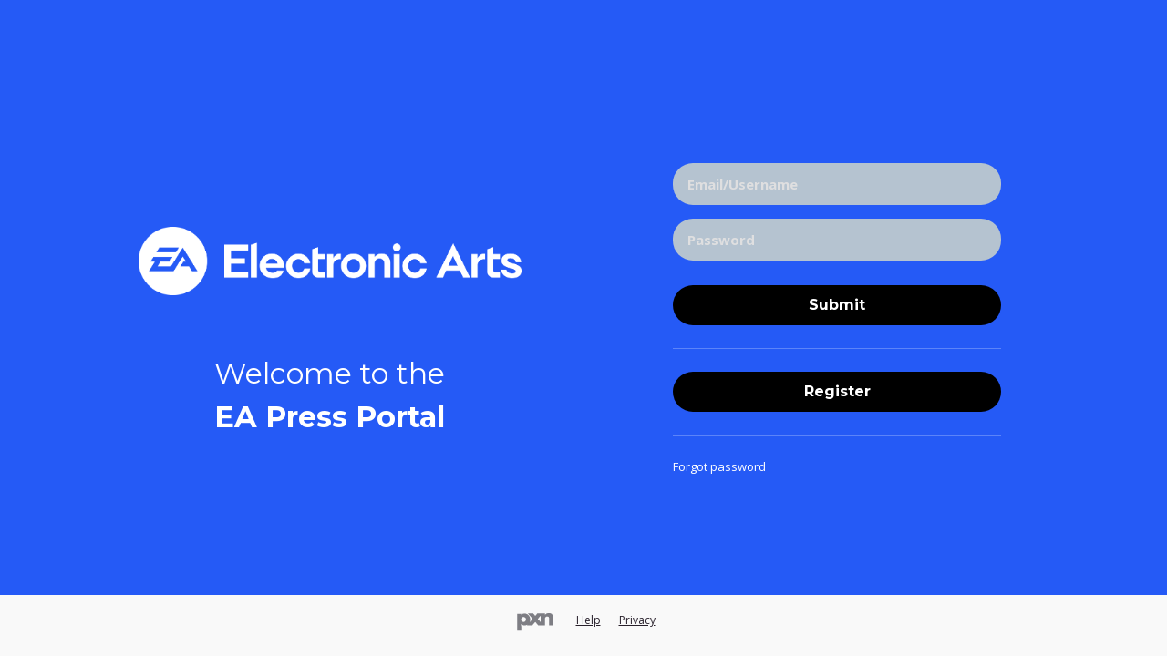

--- FILE ---
content_type: text/css
request_url: https://eapressportal.com/press/styles.2f3f124a4fc65647.css
body_size: 10499
content:
@charset "UTF-8";html{background-color:#f9f9f9;box-sizing:border-box;font-family:Helvetica,Arial,sans-serif;font-size:16px;height:100%;line-height:1.5;overflow-y:auto;-ms-text-size-adjust:100%;-webkit-text-size-adjust:100%}*,*:before,*:after{box-sizing:inherit}body{font-size:16px;background-color:#f9f9f9;color:#3f3f42;font-weight:400;line-height:1.5;margin:0}article,aside,details,figcaption,figure,footer,header,hgroup,main,menu,nav,section{display:block}summary{display:list-item}audio,canvas,progress,video{display:inline-block;vertical-align:baseline}audio:not([controls]){display:none;height:0}abbr[title]{border-bottom:1px dotted #000}b,strong{font-weight:700}dfn{font-style:italic}h1,h2,h3,h4,h5,h6{font-size:16px;margin:15px 0}li>ul,li>ol{margin-bottom:0}h1:first-child,h2:first-child,h3:first-child,h4:first-child,h5:first-child,h6:first-child,p:first-child,dl:first-child{margin-top:0}h1:last-child,h2:last-child,h3:last-child,h4:last-child,h5:last-child,h6:last-child,p:last-child,dl:last-child{margin-bottom:0}mark{background:#f00;color:#3f3f42}small{font-size:.8em}sub,sup{font-size:.75em;line-height:0;position:relative;vertical-align:baseline}sup{top:-.5em}sub{bottom:-.25em}img{border:none;max-width:100%;vertical-align:middle}img[width],img[height]{max-width:none}svg:not(:root):not(.no-color-inherit){overflow:hidden}svg:not(:root):not(.no-color-inherit) path{fill:inherit}svg:not(:root):not(.no-color-inherit) use{fill:#000}figure{margin:15px 25px}hr{height:0}pre{overflow:auto}code,kbd,samp{font-family:monospace,monospace;font-size:16px}form{margin:0}button,input,optgroup,select,textarea{color:inherit;font:inherit;margin:0}optgroup{font-weight:700}button,input{overflow:hidden}button,select{text-transform:none}button,[type=button],[type=reset],[type=submit]{-webkit-appearance:button}button::-moz-focus-inner,[type=button]::-moz-focus-inner,[type=reset]::-moz-focus-inner,[type=submit]::-moz-focus-inner{border:none;padding:0}button:-moz-focusring,[type=button]:-moz-focusring,[type=reset]:-moz-focusring,[type=submit]:-moz-focusring{outline:1px dotted ButtonText}button[disabled],input[disabled]{cursor:default}input{line-height:normal}[type=checkbox],[type=radio]{padding:0}[type=number]::-webkit-inner-spin-button,[type=number]::-webkit-outer-spin-button{height:auto}[type=search]{-webkit-appearance:textfield}[type=search]::-webkit-search-cancel-button,[type=search]::-webkit-search-decoration{-webkit-appearance:none}::-webkit-file-upload-button{-webkit-appearance:button;font:inherit}fieldset{border:1px solid #555;margin:0 2px;padding:5px 10px 15px}legend{border:none;color:inherit;display:table;max-width:100%;padding:0;white-space:normal}textarea{overflow:auto}table{border-collapse:collapse;border-spacing:0}td,th{padding:0}[hidden],template{display:none}body{font-family:Open Sans,Helvetica,Arial,sans-serif;color:#3f3f42;font-weight:400}h1,h2,h3,h4,h5,h6{margin:0 0 12px;font-weight:300;line-height:1.5;color:#444;padding:0;text-rendering:optimizeLegibility;word-wrap:break-word}h1 small,h2 small,h3 small,h4 small,h5 small,h6 small{font-size:80%}h1:last-child,h2:last-child,h3:last-child,h4:last-child,h5:last-child,h6:last-child{margin-bottom:0}h1{font-size:32px}h2{font-size:22px}h3{font-size:18px}h4,h5,h6{font-size:16px}p{margin:0 0 12px;font-weight:300;line-height:1.5;padding:0;text-rendering:optimizeLegibility;word-wrap:break-word}p:last-child{margin-bottom:0}li{padding:0;margin:0 0 12px;font-weight:300;line-height:1.5;text-rendering:optimizeLegibility;word-wrap:break-word}li:last-child{margin-bottom:0}ul:last-child,ol:last-child{margin-bottom:0}hr{margin:30px 0;padding:0;border-width:2px 0 0 0;border-style:solid;border-color:#bfbfc2}a{transition-delay:0s;transition-duration:.5s;transition-property:color,background-color,outline;transition-timing-function:cubic-bezier(.4,0,.2,1);background-color:#0000;-webkit-text-decoration-skip:ink;text-decoration-skip-ink:auto;color:#28202b;text-decoration:underline}a:link,a:visited{color:#28202b;background-color:#0000;text-decoration:underline}a:hover{color:#3c3040;outline:0}a:active{color:#141015;outline-width:0}.g-light,.g-light:link,.g-light:visited{color:#ffffff80}.g-light:hover{color:#ffffffbf}.g-light:active{color:#fff}.g-dark,.g-dark:link,.g-dark:visited{color:#00000080}.g-dark:hover{color:#000000bf}.g-dark:active{color:#000}::-moz-selection,::selection{color:#99f;text-shadow:none}input:-webkit-autofill{background-color:transparent!important;-webkit-box-shadow:inset 0 5px 10px -5px rgba(0,0,0,.1)!important;z-index:3}.o-form-layout{display:flex;flex-direction:column;align-items:flex-start;justify-content:flex-start;margin-bottom:30px;width:100%}@media only screen and (min-width: 680px){.o-form-layout{flex-direction:row}}.o-form-layout__split{width:100%}@media only screen and (min-width: 680px){.o-form-layout__split{width:calc(50% - 30px);margin-right:60px}html[dir=rtl] .o-form-layout__split,[dir=rtl] .o-form-layout__split,.o-form-layout__split[dir=rtl]{margin:0 0 0 60px}.o-form-layout__split:nth-child(2n+2){margin-right:0}html[dir=rtl] .o-form-layout__split:nth-child(2n+2),[dir=rtl] .o-form-layout__split:nth-child(2n+2),.o-form-layout__split:nth-child(2n+2)[dir=rtl]{margin-left:0}}.o-form{padding:0;margin:0}@media only screen and (min-width: 680px){.o-form--login{width:80%;min-width:200px;max-width:360px;margin:0 auto}}.o-form-legend{padding:5px 15px;background-color:#7e7e84;color:#fff;font-weight:700;display:block;width:100%;line-height:1.5}.o-form-fieldset{border:0;margin:0 0 15px;padding:25px 0 0}.o-form-fieldset+.o-form-fieldset{margin-top:25px}.o-form-summary{margin:24px 0}.o-form-legend+.o-form-summary,.o-form-summary:first-child{margin-top:0}.o-form-fieldset--clear{border:0;padding:0}.o-form-row{margin:0 0 15px;display:flex;flex-direction:column}.o-form-row:last-child{margin:0}.o-form-row--flow{flex-wrap:wrap;flex-direction:row}.o-form-row--flow .o-input{width:100%}@media only screen and (min-width: 400px){.o-form-row--flow .o-input{width:calc(50% - 10px);margin-right:20px}html[dir=rtl] .o-form-row--flow .o-input,[dir=rtl] .o-form-row--flow .o-input,.o-form-row--flow .o-input[dir=rtl]{margin-left:20px;margin-right:0}.o-form-row--flow .o-input:nth-child(2n+2){margin-right:0}html[dir=rtl] .o-form-row--flow .o-input:nth-child(2n+2),[dir=rtl] .o-form-row--flow .o-input:nth-child(2n+2),.o-form-row--flow .o-input:nth-child(2n+2)[dir=rtl]{margin-left:0}}@media only screen and (min-width: 680px){.o-form-row--flow .o-input{width:calc(33.33333% - 13.33333px);margin-right:20px}html[dir=rtl] .o-form-row--flow .o-input,[dir=rtl] .o-form-row--flow .o-input,.o-form-row--flow .o-input[dir=rtl]{margin-left:20px;margin-right:0}.o-form-row--flow .o-input:nth-child(2n+2){margin-right:20px}html[dir=rtl] .o-form-row--flow .o-input:nth-child(2n+2),[dir=rtl] .o-form-row--flow .o-input:nth-child(2n+2),.o-form-row--flow .o-input:nth-child(2n+2)[dir=rtl]{margin-left:20px;margin-right:0}.o-form-row--flow .o-input:nth-child(3n+3){margin-right:0}html[dir=rtl] .o-form-row--flow .o-input:nth-child(3n+3),[dir=rtl] .o-form-row--flow .o-input:nth-child(3n+3),.o-form-row--flow .o-input:nth-child(3n+3)[dir=rtl]{margin-left:0}}@media only screen and (min-width: 960px){.o-form-row--flow .o-input{width:calc(25% - 15px)}.o-form-row--flow .o-input:nth-child(3n+3){margin-right:20px}html[dir=rtl] .o-form-row--flow .o-input:nth-child(3n+3),[dir=rtl] .o-form-row--flow .o-input:nth-child(3n+3),.o-form-row--flow .o-input:nth-child(3n+3)[dir=rtl]{margin-left:20px;margin-right:0}.o-form-row--flow .o-input:nth-child(4n+4){margin-right:0}html[dir=rtl] .o-form-row--flow .o-input:nth-child(4n+4),[dir=rtl] .o-form-row--flow .o-input:nth-child(4n+4),.o-form-row--flow .o-input:nth-child(4n+4)[dir=rtl]{margin-left:0}}.o-form-row__label:after{content:":"}.is-required .o-form-row__label:before{font-size:22px;line-height:1;content:"*";color:#e2383d;padding:5px 10px 0 0}@media only screen and (min-width: 680px){.o-form--inline .o-form-row__label{position:relative;text-align:right;padding:12px 10px 8px 0;line-height:1;width:220px}}.o-form-row__messages{font-size:15px;width:100%;padding:12px 0 0}@media only screen and (min-width: 680px){.o-form-row--inline .o-form-row__messages,.o-form--inline .o-form-row__messages{margin-left:220px}html[dir=rtl] .o-form-row--inline .o-form-row__messages,[dir=rtl] .o-form-row--inline .o-form-row__messages,.o-form-row--inline .o-form-row__messages[dir=rtl],html[dir=rtl] .o-form--inline .o-form-row__messages,[dir=rtl] .o-form--inline .o-form-row__messages,.o-form--inline .o-form-row__messages[dir=rtl]{margin-left:initial;margin-right:220px}}.o-form-row__messages+.o-form-row__messages{padding:0 0 12px}.o-form-row__validation{transition:max-height .5s cubic-bezier(.4,0,.2,1) 0s;max-height:0}.has-error .o-form-row__validation{max-height:200px}.o-form-row__tools{padding:10px 0 0;text-align:center}.o-form-actions{padding:12px 0;text-align:center}.o-form-actions:last-child{padding:12px 0 0}.o-form-actions:first-child{padding-top:0}.o-form-actions__divider{padding:20px 0 10px;text-align:center}.o-form-subtitle{padding:30px 0;font-weight:700;font-size:22px}.o-form-notes{padding:30px 0;color:#7e7e84}.o-form-required{font-size:15px;color:#7e7e84}.o-form-footnotes{font-size:15px;color:#7e7e84;margin-top:40px;text-align:center}.o-input-group{display:flex;width:100%;flex-direction:column}@media only screen and (min-width: 680px){.o-input-group{flex-direction:row}}.o-form--inline .o-input-group{padding:10px 0}@media only screen and (min-width: 680px){.o-form--inline .o-input-group{width:auto;max-width:80%}}.o-input-group--vertical{flex-direction:column}.o-input{width:100%;padding-top:25px;position:relative}@media only screen and (min-width: 680px){.o-form--inline .o-input{padding-top:0;display:flex;flex-direction:row}}.o-input-group--vertical .o-input{margin-top:12px}.o-input-group .o-input{margin-top:24px}.o-input-group .o-input:first-child{margin-top:0}@media only screen and (min-width: 680px){.o-input-group .o-input{margin-right:15px;margin-top:0}html[dir=rtl] .o-input-group .o-input,[dir=rtl] .o-input-group .o-input,.o-input-group .o-input[dir=rtl]{margin-left:15px;margin-right:initial}.o-input-group .o-input:last-child{margin-right:0}html[dir=rtl] .o-input-group .o-input:last-child,[dir=rtl] .o-input-group .o-input:last-child,.o-input-group .o-input:last-child[dir=rtl]{margin-left:0}}.o-input--no-label{padding-top:0}.o-input-group--vertical .o-input--no-label{margin-top:12px}.o-input-group--vertical .o-input--no-label:first-child{margin-top:0}.o-input--login{padding-top:0}@media only screen and (min-width: 680px){.o-input--inline{padding-top:0;display:flex;flex-direction:row}}.o-input--flat{padding-top:0;display:flex;flex-direction:row}.o-input--grow{flex-grow:1}.o-input--aside{margin-top:0;padding-top:0;position:relative}.o-input--xs{width:12%;min-width:100px;max-width:150px}.o-input--sm{width:25%}.o-input--md{width:50%}.o-input--lg{width:75%}.o-input__label{position:absolute;top:0;left:0;width:100%;z-index:1}.o-input--login .o-input__label{left:16px;top:12px;max-width:calc(100% - 36px)}html[dir=rtl] .o-input--login .o-input__label,[dir=rtl] .o-input--login .o-input__label,.o-input--login .o-input__label[dir=rtl]{left:initial;right:16px}.has-content .o-input--login .o-input__label{z-index:0;left:-9999px}.o-input--flat .o-input__label{position:relative;width:auto;padding:10px 10px 10px 0;line-height:1;flex-grow:1}html[dir=rtl] .o-input--flat .o-input__label,[dir=rtl] .o-input--flat .o-input__label,.o-input--flat .o-input__label[dir=rtl]{padding:10px 0 10px 10px}@media only screen and (min-width: 680px){.o-input--inline .o-input__label,.o-form--inline .o-input__label{position:relative;text-align:right;width:auto;padding:10px 10px 10px 0;line-height:1}html[dir=rtl] .o-input--inline .o-input__label,[dir=rtl] .o-input--inline .o-input__label,.o-input--inline .o-input__label[dir=rtl],html[dir=rtl] .o-form--inline .o-input__label,[dir=rtl] .o-form--inline .o-input__label,.o-form--inline .o-input__label[dir=rtl]{padding:10px 0 10px 10px}}.o-input--aside .o-input__label{position:relative;padding:5px 0 5px 40px;line-height:1.5;width:auto;display:block}html[dir=rtl] .o-input--aside .o-input__label,[dir=rtl] .o-input--aside .o-input__label,.o-input--aside .o-input__label[dir=rtl]{padding:5px 40px 5px 0}.is-required .o-input__label:before{font-size:22px;line-height:.8;content:"*";color:#e2383d;padding:0 10px 0 0}html[dir=rtl] .is-required .o-input__label:before,[dir=rtl] .is-required .o-input__label:before,.is-required .o-input__label:before [dir=rtl]{padding:0 0 0 10px}.is-required .o-input--aside .o-input__label:before{display:none}.o-input__label-subtext{font-size:15px;color:#9e9ea3;margin:0 0 16px}.o-input__addon{padding:12px 10px 8px;position:relative;line-height:1;z-index:1}.o-input__focus+.o-input__addon{padding:12px 10px 8px 0}html[dir=rtl] .o-input__focus+.o-input__addon,[dir=rtl] .o-input__focus+.o-input__addon,.o-input__focus+.o-input__addon[dir=rtl]{padding:12px 0 8px 10px}.o-input__wrap{display:flex;flex-grow:1;position:relative;overflow:hidden}.o-input__wrap--breaker{flex-direction:column;align-items:center}@media only screen and (min-width: 680px){.o-input__wrap--breaker{flex-direction:row;align-items:flex-start}}.o-input__field{border-radius:0;border:none;padding:11px 10px 9px;position:relative;line-height:1.2;flex-grow:1;z-index:1}.o-input__field[type=week],.o-input__field[type=time],.o-input__field[type=month],.o-input__field[type=date],.o-input__field[type=datetime-local]{padding:8px 10px 6px}.o-input__field[type=color]{padding:1px 2px;min-height:38px}.o-input__field[type=radio],.o-input__field[type=checkbox]{-webkit-appearance:none;appearance:none}.o-input--aside .o-input__field{position:absolute;top:6px;left:5px}html[dir=rtl] .o-input--aside .o-input__field,[dir=rtl] .o-input--aside .o-input__field,.o-input--aside .o-input__field[dir=rtl]{left:initial;right:5px}.o-input__wrap--breaker .o-input__field{border-color:#bfbfc2;border-style:dashed;border-width:0 0 1px}@media only screen and (min-width: 680px){.o-input__wrap--breaker .o-input__field{border-width:0}}.o-input__addon+.o-input__field{padding:11px 10px 9px 0}html[dir=rtl] .o-input__addon+.o-input__field,[dir=rtl] .o-input__addon+.o-input__field,.o-input__addon+.o-input__field[dir=rtl]{padding:11px 0 9px 10px}.o-input__field.is-disabled{color:#5f5f63;text-shadow:1px 1px 0 rgba(255,255,255,.25)}.o-input__field--centre{text-align:center}.o-input__button{position:relative;z-index:1}textarea.o-input__field{min-height:150px}@media only screen and (min-width: 680px){textarea.o-input__field{min-height:100px}}.o-input__note{font-size:15px;margin-top:5px;color:#5f5f63}.o-node{position:relative;max-width:1400px;min-width:320px;margin:0 auto;padding:55px 20px 105px;width:100%}@media only screen and (min-width: 680px){.o-node{padding:55px 20px 85px;width:90%}}.is-wide-layout .o-node{padding:60px 20px 80px}.o-node--takeover{padding:60px 10px 80px;width:100%}@media only screen and (min-width: 680px){.o-node--takeover{padding:60px 20px 80px;width:90%}}.o-node--login{display:flex;flex-direction:column}@media only screen and (min-width: 680px){.o-node--login{flex-direction:row}}.o-node__header{margin-bottom:32px;position:relative}.o-node--takeover .o-node__header{padding:0 20px}@media only screen and (min-width: 680px){.o-node--takeover .o-node__header{padding:0 60px}}.o-node--login .o-node__header{border-color:#ffffff40;border-style:solid;border-width:0 0 1px 0}@media only screen and (min-width: 680px){.o-node--login .o-node__header{border-width:0 1px 0 0;width:50%;margin:0;padding:0;display:flex;align-items:center;justify-content:center;flex-direction:column}html[dir=rtl] .o-node--login .o-node__header,[dir=rtl] .o-node--login .o-node__header,.o-node--login .o-node__header[dir=rtl]{border-width:0 0 0 1px}}.o-node__header--split{display:flex;flex-wrap:wrap;margin-bottom:16px}.o-node__header--split .o-node__title{align-items:center;display:flex;margin:0 16px 0 0}html[dir=rtl] .o-node__header--split .o-node__title,[dir=rtl] .o-node__header--split .o-node__title,.o-node__header--split .o-node__title[dir=rtl]{margin:0 0 0 16px}.o-node__header--split .o-node__header__right{align-items:center;display:flex;margin:10px 0 10px auto}html[dir=rtl] .o-node__header--split .o-node__header__right,[dir=rtl] .o-node__header--split .o-node__header__right,.o-node__header--split .o-node__header__right[dir=rtl]{margin:10px auto 10px 0}.o-node__header--split .o-node__tools{position:static}.o-node__header--split .o-node__tools .filter-block{padding:0}.o-node__return{position:absolute;left:0;top:-30px}html[dir=rtl] .o-node__return,[dir=rtl] .o-node__return,.o-node__return[dir=rtl]{left:initial;right:0}.o-node__title{font-size:22px;font-weight:700;color:#000;padding:0;margin:0}.o-node--news .o-node__title{padding-right:100px}html[dir=rtl] .o-node--news .o-node__title,[dir=rtl] .o-node--news .o-node__title,.o-node--news .o-node__title[dir=rtl]{padding-left:100px;padding-right:initial}.o-node__tools{display:flex;justify-content:flex-end;position:absolute;top:0;right:0}html[dir=rtl] .o-node__tools,[dir=rtl] .o-node__tools,.o-node__tools[dir=rtl]{left:0;right:initial}.o-node__note{font-size:15px;color:#7e7e84;font-weight:700}.o-node__content{transition:max-width .5s cubic-bezier(.4,0,.2,1) 0s;position:relative}.o-node--thin .o-node__content{max-width:290px;margin:0 auto}@media only screen and (min-width: 680px){.o-node--thin .o-node__content{max-width:365px}}@media only screen and (min-width: 680px){.o-node--login .o-node__content{width:50%;margin:0;padding:0;display:flex;align-items:center;min-height:0}}.o-node--takeover .o-node__content{background-color:#dfdfe0;border-radius:30px;margin:20px 0;padding:40px}@media only screen and (min-width: 680px){.o-node--takeover .o-node__content{margin:30px 0;padding:60px;border-radius:50px}}.o-split{display:flex;flex-direction:row;justify-content:space-between;padding-top:25px;margin-top:25px}.o-split--bordered{border-width:1px 0 0 0;border-style:solid;border-color:#ffffff40}.c-alert{background-color:#dfdfe0;border-color:#7e7e84;border-style:solid;border-width:0 5px;color:#000;padding:15px;margin-bottom:15px;position:relative}.c-alert:last-child{margin-bottom:0}.c-alert--success{border-color:#9acc54;background-color:#e6f2d4}.c-alert--info{border-color:#5aa2e0;background-color:#d6e8f7}.c-alert--warning{border-color:#f4ec31;background-color:#fcfacc}.c-alert--error{border-color:#e2383d;background-color:#f8cdcf}.c-alert__close{font-size:22px;float:right;margin:0 0 0 15px}html[dir=rtl] .c-alert__close,[dir=rtl] .c-alert__close,.c-alert__close[dir=rtl]{margin:0 15px 0 0}.c-alert__close:before{content:"\2716"}.c-btn{transition-delay:0s;transition-duration:.5s;transition-property:color,opacity;transition-timing-function:cubic-bezier(.4,0,.2,1);background-color:#504055;border:none;border-radius:none;color:#fff;cursor:pointer;display:inline-block;font-size:16px;font-weight:700;line-height:1;text-decoration:none;text-align:center;padding:0;position:relative}.c-btn:link,.c-btn:visited{background-color:#504055;color:#fff;text-decoration:none}.c-btn:hover,.c-btn.is-active,.c-btn:active{color:#fff}.c-btn[disabled],.c-btn.is-disabled{opacity:.5;background-color:#ccc;color:#999;cursor:not-allowed}.c-btn[hidden],.c-btn.hidden{display:none}.c-btn+.c-btn{width:100%}@media only screen and (min-width: 400px){.c-btn+.c-btn{width:auto}}@media only screen and (min-width: 400px){.o-form-actions .c-btn+.c-btn{margin-left:15px}html[dir=rtl] .o-form-actions .c-btn+.c-btn,[dir=rtl] .o-form-actions .c-btn+.c-btn,.o-form-actions .c-btn+.c-btn[dir=rtl]{margin:0 15px 0 0}}@media only screen and (min-width: 400px){.o-login-options .c-btn+.c-btn{width:100%;margin-left:0}}.c-btn--link,.c-btn--link:link,.c-btn--link:visited{background-color:#fff0;color:#000}.c-btn--link:hover,.c-btn--link.is-active,.c-btn--link:active{color:#000}.c-btn--link[disabled],.c-btn--link.is-disabled{background-color:#fff0;color:#999;cursor:not-allowed}.c-btn--link-light,.c-btn--link-light:link,.c-btn--link-light:visited{background-color:#0000;color:#a8a0aa}.c-btn--link-light:hover,.c-btn--link-light.is-active,.c-btn--link-light:active{color:#d3cfd5}.c-btn--link-light[disabled],.c-btn--link-light.is-disabled{background-color:#0000;color:#999;cursor:not-allowed}.c-btn--inverted,.c-btn--inverted:link,.c-btn--inverted:visited{background-color:#7e7e84;color:#fff}.c-btn--inverted:hover,.c-btn--inverted.is-active,.c-btn--inverted:active{color:#fff}.c-btn--inverted[disabled],.c-btn--inverted.is-disabled{background-color:#ccc;color:#999;cursor:not-allowed}.c-btn--rounded{border-radius:22px}.c-btn--rounded .c-btn__drop{min-height:44px;padding:0 20px;border-radius:22px}.c-btn--allow-overflow{overflow:visible}.c-btn--bordered{overflow:hidden;border-width:2px;border-style:solid;border-color:#504055;background-color:#50405500;color:#504055;border-radius:20px}.c-btn--bordered:link,.c-btn--bordered:visited{border-color:#504055;background-color:#50405500;color:#504055}.c-btn--bordered:hover{border-width:2px;border-style:solid;border-color:#504055;color:#504055}.c-btn--bordered.is-active,.c-btn--bordered:active{border-width:2px;border-style:solid;border-color:#504055;color:#fff}.c-btn--bordered[disabled],.c-btn--bordered.is-disabled{border-color:#999;background-color:#ccc;color:#999;cursor:not-allowed}.c-btn--icon{background-color:transparent;height:40px;width:40px;padding:0}.c-btn--icon:link,.c-btn--icon:visited{background-color:transparent}.c-btn--icon-round .c-btn__drop{border-radius:50%}.c-btn--icon-slim{height:24px;width:24px;padding:0}.c-btn--icon-sm{height:30px;width:30px;padding:0}.c-btn__spinner{position:absolute;inset:0}.c-btn__drop{transition:background-color .5s cubic-bezier(.4,0,.2,1) 0s;padding:9px;background-color:#0000;position:relative;display:flex;flex-direction:row;flex-wrap:nowrap;align-items:center;justify-content:space-between;width:100%;height:100%}.c-btn--bordered .c-btn__drop{padding:9px 18px}.c-btn--icon .c-btn__drop{padding:9px}.c-btn--icon-sm .c-btn__drop{padding:3px}.c-btn--icon-slim .c-btn__drop{padding:0}.c-btn:hover .c-btn__drop{background-color:#00000020}.c-btn__drop .c-btn--bordered:hover{background-color:#50405533}.c-btn--bordered.is-active .c-btn__drop,.c-btn--bordered:active .c-btn__drop{background-color:#504055}.c-btn[disabled] .c-btn__drop,.c-btn.is-disabled .c-btn__drop{background-color:#0000}.c-btn__label{margin:inherit auto inherit 5px;line-height:44px}html[dir=rtl] .c-btn__label,[dir=rtl] .c-btn__label,.c-btn__label[dir=rtl]{margin:inherit 5px inherit auto}.c-btn__label:first-child{margin:auto}.c-btn--sm .c-btn__label,.c-btn--compact .c-btn__label{line-height:22px}.c-btn--link-light .c-btn__label,.c-btn--link .c-btn__label,.c-btn--link-light .c-btn__label:link,.c-btn--link-light .c-btn__label:visited,.c-btn--link .c-btn__label:link,.c-btn--link .c-btn__label:visited{text-decoration:underline;font-weight:700}.c-btn--bordered .c-btn__label{line-height:22px}.c-btn__icon{height:22px;margin:0 auto 0 5px;position:relative;width:40px}.c-btn__icon:first-child{margin:auto}.c-btn .c-btn__icon{color:#fff}.c-btn--icon-dark .c-btn__icon{color:#000}.c-btn--icon-slim .c-btn__icon,.c-btn--icon .c-btn__icon{width:24px;height:24px}.c-btn[disabled] .c-btn__icon,.c-btn.is-disabled .c-btn__icon{color:#999}.c-btn--spaced{margin:0 0 0 5px}html[dir=rtl] .c-btn--spaced,[dir=rtl] .c-btn--spaced,.c-btn--spaced[dir=rtl]{margin:0 5px 0 0}.c-btn__bubble{align-items:center;background-color:#666;border-radius:50%;color:#fff;display:flex;font-size:9px;font-weight:400;height:15px;justify-content:center;position:absolute;right:-4px;top:-4px;width:15px}html[dir=rtl] .c-btn__bubble,[dir=rtl] .c-btn__bubble,.c-btn__bubble[dir=rtl]{right:initial;left:-4px}.c-btn--full{width:100%}.c-btn--full+.c-btn--full{margin-top:10px}.c-modal{transition:all .5s cubic-bezier(.4,0,.2,1) 0s;height:100vh;left:0;opacity:0;pointer-events:none;position:fixed;top:0;width:100vw;z-index:999}.c-modal.is-active{opacity:1;pointer-events:all}.c-modal-overlay{align-items:center;display:flex;height:100%;justify-content:center;position:relative;width:100%}.c-modal-container{transition:transform .5s cubic-bezier(.4,0,.2,1) 0s;align-items:center;background-color:#f9f9f9;border-radius:16px;box-shadow:0 2px 2px #00000024,0 3px 1px -2px #0003,0 1px 5px #0000001f;display:flex;font-size:16px;font-weight:700;justify-content:center;min-height:120px;min-width:300px;max-height:80vh;max-width:90vw;padding:40px 16px;position:relative;transform:translateY(32px)}.is-active .c-modal-container{transform:translateY(0)}.c-modal-content{max-height:calc(80vh - 80px);overflow-y:auto;white-space:break-spaces}.c-modal-content.has-error{color:#e2383d}.c-modal-close{position:absolute;right:0;top:0}.c-modal-close *{pointer-events:none}.o-stop-scroll,.o-no-scroll{overflow:hidden;position:relative}.c-textbox{transition:background-color .5s cubic-bezier(.4,0,.2,1) 0s;background-color:#fff0;border-width:1px;border-style:solid;border-color:rgba(255,255,255,0) rgba(255,255,255,0) #bfbfc2;min-height:32px;position:relative}.is-warning .c-textbox{background-color:#fde9c7}.has-error .c-textbox,.is-error .c-textbox{background-color:#f8cdcf}.is-success .c-textbox{background-color:#e6f2d4}.is-disabled .c-textbox{border-color:#ececec;background-color:#ececec;box-shadow:0 2px 10px #fff3}.c-textbox--scrapped,.is-disabled .c-textbox--scrapped{border-color:#504055}.c-textbox--rounded{border-radius:22px;background-color:#ffffff40;border-color:#fff0}.c-textbox__field{font-size:18px;border-width:0;border-radius:5px;background-color:#fff0;line-height:1.2;min-height:38px}.c-textbox__field a{word-break:break-all}.c-textbox__field.multiline{line-height:1.5}.c-textbox__field[disabled]{color:#9e9ea3;cursor:not-allowed}.c-textbox__field:focus{outline:0}.c-textbox--rounded .c-textbox__field{color:#fff;line-height:18px;min-height:44px;padding:0 16px}.c-textbox__field .c-textbox--rounded.has-error{color:#000}.c-textbox__addon{color:#3f3f42;background-color:#fff6;text-shadow:1px 1px 0 rgba(255,255,255,.25)}.is-warning .c-textbox__addon{color:#b87d16}.has-error .c-textbox__addon,.is-error .c-textbox__addon{color:#aa2a2e}.is-success .c-textbox__addon{color:#74993f}.is-disabled .c-textbox__addon{color:#5f5f63}.c-textbox__focus{transition-delay:0s;transition-duration:.5s;transition-property:width,transform,background-color;transition-timing-function:cubic-bezier(.4,0,.2,1);position:absolute;left:50%;bottom:0;display:block;z-index:5;height:2px;width:0%;transform:translate(-50%);background-color:#504055}html[dir=rtl] .c-textbox__focus,[dir=rtl] .c-textbox__focus,.c-textbox__focus[dir=rtl]{left:initial;right:50%}.has-error .c-textbox__focus,.is-error .c-textbox__focus{background-color:#e2383d}.c-textbox__field:focus~.c-textbox__focus{width:100%}.c-select{transition-delay:0s;transition-duration:.5s;transition-property:border-color,background-color;transition-timing-function:cubic-bezier(.4,0,.2,1);background-color:#fff0;border-width:1px;border-style:solid;border-color:rgba(255,255,255,0) rgba(255,255,255,0) #bfbfc2}.is-warning .c-select{background-color:#fde9c7}.has-error .c-select,.is-error .c-select{background-color:#f8cdcf}.is-success .c-select{background-color:#e6f2d4}.is-disabled .c-select{border-color:#ececec;background-color:#ececec;box-shadow:0 2px 10px #fff3}.c-select--multiselect{overflow:visible}.c-select--multiselect ng-multiselect-dropdown{display:block;width:100%}.c-select--multiselect .dropdown-btn{align-items:center;border:none!important;display:flex!important;flex-wrap:wrap;font-size:18px!important;min-height:41px;outline:none;padding:0 25px 0 10px!important}html[dir=rtl] .c-select--multiselect .dropdown-btn,[dir=rtl] .c-select--multiselect .dropdown-btn,.c-select--multiselect .dropdown-btn[dir=rtl]{padding:0 10px 0 25px!important}.c-select--multiselect .dropdown-btn span:last-child{height:41px!important;margin:0 0 0 auto;padding:0!important;position:absolute;right:0;top:0;width:41px!important}html[dir=rtl] .c-select--multiselect .dropdown-btn span:last-child,[dir=rtl] .c-select--multiselect .dropdown-btn span:last-child,.c-select--multiselect .dropdown-btn span:last-child[dir=rtl]{left:0;margin:0 auto 0 0;right:initial}.c-select--multiselect .dropdown-btn .dropdown-down,.c-select--multiselect .dropdown-btn .dropdown-up{border:none!important;position:relative;flex-grow:1;height:41px!important;top:0!important;width:41px!important}.c-select--multiselect .dropdown-btn .dropdown-down:before,.c-select--multiselect .dropdown-btn .dropdown-down:after,.c-select--multiselect .dropdown-btn .dropdown-up:before,.c-select--multiselect .dropdown-btn .dropdown-up:after{transition:bacground-color .5s cubic-bezier(.4,0,.2,1) 0s;content:" ";display:block;background-color:#9e9ea3;height:10px;width:2px;position:absolute;right:15px;top:15px}html[dir=rtl] .c-select--multiselect .dropdown-btn .dropdown-down:before,[dir=rtl] .c-select--multiselect .dropdown-btn .dropdown-down:before,.c-select--multiselect .dropdown-btn .dropdown-down:before [dir=rtl],html[dir=rtl] .c-select--multiselect .dropdown-btn .dropdown-down:after,[dir=rtl] .c-select--multiselect .dropdown-btn .dropdown-down:after,.c-select--multiselect .dropdown-btn .dropdown-down:after [dir=rtl],html[dir=rtl] .c-select--multiselect .dropdown-btn .dropdown-up:before,[dir=rtl] .c-select--multiselect .dropdown-btn .dropdown-up:before,.c-select--multiselect .dropdown-btn .dropdown-up:before [dir=rtl],html[dir=rtl] .c-select--multiselect .dropdown-btn .dropdown-up:after,[dir=rtl] .c-select--multiselect .dropdown-btn .dropdown-up:after,.c-select--multiselect .dropdown-btn .dropdown-up:after [dir=rtl]{left:15px;right:15px}.c-select--multiselect .dropdown-btn .dropdown-down:before,.c-select--multiselect .dropdown-btn .dropdown-up:before{transform:rotate(45deg);right:15px}html[dir=rtl] .c-select--multiselect .dropdown-btn .dropdown-down:before,[dir=rtl] .c-select--multiselect .dropdown-btn .dropdown-down:before,.c-select--multiselect .dropdown-btn .dropdown-down:before [dir=rtl],html[dir=rtl] .c-select--multiselect .dropdown-btn .dropdown-up:before,[dir=rtl] .c-select--multiselect .dropdown-btn .dropdown-up:before,.c-select--multiselect .dropdown-btn .dropdown-up:before [dir=rtl]{left:15px;right:initial}.c-select--multiselect .dropdown-btn .dropdown-down:after,.c-select--multiselect .dropdown-btn .dropdown-up:after{transform:rotate(-45deg);right:20px}html[dir=rtl] .c-select--multiselect .dropdown-btn .dropdown-down:after,[dir=rtl] .c-select--multiselect .dropdown-btn .dropdown-down:after,.c-select--multiselect .dropdown-btn .dropdown-down:after [dir=rtl],html[dir=rtl] .c-select--multiselect .dropdown-btn .dropdown-up:after,[dir=rtl] .c-select--multiselect .dropdown-btn .dropdown-up:after,.c-select--multiselect .dropdown-btn .dropdown-up:after [dir=rtl]{left:20px;right:initial}.is-disabled .c-select--multiselect .dropdown-btn .dropdown-down:before,.is-disabled .c-select--multiselect .dropdown-btn .dropdown-down:after,.is-disabled .c-select--multiselect .dropdown-btn .dropdown-up:before,.is-disabled .c-select--multiselect .dropdown-btn .dropdown-up:after{background-color:#bfbfc2}.c-select--multiselect .dropdown-btn .selected-item{align-items:center;background:#7e7e84!important;border:none!important;border-radius:16px!important;display:flex;margin:0 4px 4px 0!important;padding:0 10px!important}html[dir=rtl] .c-select--multiselect .dropdown-btn .selected-item,[dir=rtl] .c-select--multiselect .dropdown-btn .selected-item,.c-select--multiselect .dropdown-btn .selected-item[dir=rtl]{margin:0 0 4px 4px!important}.c-select--multiselect .dropdown-btn .selected-item a{height:16px;margin-left:10px;padding:0!important;position:relative;text-indent:-999em;width:16px}html[dir=rtl] .c-select--multiselect .dropdown-btn .selected-item a,[dir=rtl] .c-select--multiselect .dropdown-btn .selected-item a,.c-select--multiselect .dropdown-btn .selected-item a[dir=rtl]{margin-left:initial;margin-right:10px;text-indent:999em}.c-select--multiselect .dropdown-btn .selected-item a:before,.c-select--multiselect .dropdown-btn .selected-item a:after{position:absolute;left:8px;content:" ";height:16px;width:2px;background-color:#dfdfe0;top:0}.c-select--multiselect .dropdown-btn .selected-item a:before{transform:rotate(45deg)}.c-select--multiselect .dropdown-btn .selected-item a:after{transform:rotate(-45deg)}.c-select--multiselect .multiselect-item-checkbox input[type=checkbox]+div:before{color:#7e7e84!important;border-color:#7e7e84!important}.c-select--multiselect .multiselect-item-checkbox input[type=checkbox]:checked+div:before{background:#7e7e84!important}.c-select--limit{max-width:90px}.c-select__marker{position:relative;flex-grow:1}.c-select__marker:before,.c-select__marker:after{transition:bacground-color .5s cubic-bezier(.4,0,.2,1) 0s;content:" ";display:block;background-color:#9e9ea3;height:10px;width:2px;position:absolute;right:15px;top:15px}.c-select__marker:before{transform:rotate(45deg);right:15px}.c-select__marker:after{transform:rotate(-45deg);right:20px}.is-disabled .c-select__marker:before,.is-disabled .c-select__marker:after{background-color:#bfbfc2}html[dir=rtl] .c-select__marker:before,[dir=rtl] .c-select__marker:before,.c-select__marker[dir=rtl]:before{left:20px;right:initial}html[dir=rtl] .c-select__marker:after,[dir=rtl] .c-select__marker:after,.c-select__marker[dir=rtl]:after{left:15px;right:initial}.c-select__focus{transition-delay:0s;transition-duration:.5s;transition-property:width,transform,background-color;transition-timing-function:cubic-bezier(.4,0,.2,1);position:absolute;left:50%;bottom:0;display:block;z-index:5;height:2px;width:0%;transform:translate(-50%);background-color:#504055}html[dir=rtl] .c-select__focus,[dir=rtl] .c-select__focus,.c-select__focus[dir=rtl]{left:initial;right:50%}.has-error .c-select__focus,.is-error .c-select__focus{background-color:#e2383d}.c-select__field:focus~.c-select__focus{width:100%}.c-select__field{font-size:18px;border-radius:0;-webkit-appearance:none;appearance:none;background-color:transparent;border-width:0;box-sizing:border-box;cursor:pointer;height:41px;padding-right:35px;padding-left:10px;line-height:22px;min-width:110px;outline:none;width:100%}html[dir=rtl] .c-select__field,[dir=rtl] .c-select__field,.c-select__field[dir=rtl]{padding-right:10px;padding-left:35px}.c-select__field::-ms-expand{display:none}.c-select__field[disabled]{color:#9e9ea3;cursor:not-allowed}.c-select-fake{transition-delay:0s;transition-duration:.5s;transition-property:max-height,opacity;transition-timing-function:cubic-bezier(.4,0,.2,1);position:absolute;top:100%;z-index:10;border:2px solid #5f5f63;background-color:#fff;padding:1px;max-height:250px;width:100%;overflow:hidden;min-height:45px}.c-select-fake.is-hidden{max-height:0;opacity:0;pointer-events:none}.c-select-fake ul{padding:0;margin:0;list-style:none}.c-select-fake li{padding:0 0 1px;margin:0}.c-select-fake button{transition:background-color .5s cubic-bezier(.4,0,.2,1) 0s;padding:10px 9px;margin:0;border:0 solid transparent;background-color:#fff;text-align:left;width:100%}.c-select-fake button:hover{background-color:#9e9ea3}.c-select-fake button:active{background-color:2px solid #504055}.c-select-fake__input{opacity:0}.c-select-fake__input.focused{opacity:1}.c-select-fake__label{position:absolute;top:0;left:0;width:100%;pointer-events:none}.c-select__marker--multiple:before,.c-select__marker--multiple:after{display:none}.c-select__field--multiple{height:100px;padding-right:10px}html[dir=rtl] .c-select__field--multiple,[dir=rtl] .c-select__field--multiple,.c-select__field--multiple[dir=rtl]{padding-right:initial;padding-left:10px}.c-checkbox__field{-webkit-appearance:none;appearance:none;cursor:pointer;z-index:5}.c-checkbox__field::-ms-check{display:none}.c-checkbox__field:focus{outline:none}.c-checkbox__field:checked{background:transparent}.c-checkbox__field[disabled]{cursor:not-allowed}.c-checkbox__label{transition:color .5s cubic-bezier(.4,0,.2,1) 0s;cursor:pointer}.c-checkbox__field:checked~.c-checkbox__label{color:#504055;font-weight:700}.c-checkbox__field[disabled]~.c-checkbox__label{color:#9e9ea3;cursor:not-allowed}.c-checkbox__label:after{content:""}.c-checkbox--preference .c-checkbox__field:checked~.c-checkbox__label{background-color:#e6f2d4}.c-checkbox__fake{transition-delay:0s;transition-duration:.5s;transition-property:border-color,background-color;transition-timing-function:cubic-bezier(.4,0,.2,1);position:absolute;width:20px;height:20px;background-color:#fff;border:1px solid #bfbfc2;top:6px;left:5px;z-index:2}html[dir=rtl] .c-checkbox__fake,[dir=rtl] .c-checkbox__fake,.c-checkbox__fake[dir=rtl]{left:initial;right:5px}.c-checkbox__fake:before,.c-checkbox__fake:after{transition:transform .5s cubic-bezier(.4,0,.2,1) 0s;background-color:#504055;content:" ";display:block;position:absolute;width:2px;height:16px;left:50%;top:50%}html[dir=rtl] .c-checkbox__fake:before,[dir=rtl] .c-checkbox__fake:before,.c-checkbox__fake:before [dir=rtl],html[dir=rtl] .c-checkbox__fake:after,[dir=rtl] .c-checkbox__fake:after,.c-checkbox__fake:after [dir=rtl]{left:initial;right:50%}.c-checkbox__fake:before{transform:translate3d(2px,-7px,0) scale(0) rotate(35deg);height:14px}.c-checkbox__fake:after{transform:translate3d(-4px,-1px,0) scale(0) rotate(-45deg);height:8px}.c-checkbox__field:focus~.c-checkbox__fake{outline:none}.c-checkbox__field:checked~.c-checkbox__fake:before{transform:translate3d(2px,-7px,0) scale(1) rotate(35deg);height:14px}.c-checkbox__field:checked~.c-checkbox__fake:after{transform:translate3d(-4px,-1px,0) scale(1) rotate(-45deg)}.has-error .c-checkbox__fake,.is-error .c-checkbox__fake{border-color:#f19c9e}.c-checkbox__field[disabled]~.c-checkbox__fake{border-color:#ececec;background-color:#ececec;box-shadow:0 2px 10px #fff3}.c-checkbox__field[disabled]~.c-checkbox__fake:before,.c-checkbox__field[disabled]~.c-checkbox__fake:after{background-color:#9e9ea3}.c-radio__field{-webkit-appearance:none;appearance:none;cursor:pointer}.c-radio__field::-ms-check{display:none}.c-radio__field:focus{outline:none}.c-radio__field:checked{background:transparent}.c-radio__field[disabled]{cursor:not-allowed}.c-radio__label{transition:color .5s cubic-bezier(.4,0,.2,1) 0s;cursor:pointer}.c-radio__field:checked~.c-radio__label{color:#504055;font-weight:700}.c-radio__field[disabled]~.c-radio__label{color:#9e9ea3;cursor:not-allowed}.c-radio__label:after{content:""}.c-radio__fake{position:absolute;border-radius:100%;background-color:transparent;border:1px solid #bfbfc2;height:20px;left:5px;top:6px;width:20px}html[dir=rtl] .c-radio__fake,[dir=rtl] .c-radio__fake,.c-radio__fake[dir=rtl]{left:initial;right:5px}.c-radio__fake:before,.c-radio__fake:after{transition:transform .5s cubic-bezier(.4,0,.2,1) 0s;background-color:#504055;border-radius:10px;content:" ";display:block;position:absolute;transform:rotate(-45deg) scale(0)}.c-radio__fake:before{width:10px;height:10px;left:4px;top:4px}html[dir=rtl] .c-radio__fake:before,[dir=rtl] .c-radio__fake:before,.c-radio__fake:before [dir=rtl]{left:initial;right:4px}.c-radio__field:focus~.c-radio__fake{outline:none}.c-radio__field:checked~.c-radio__fake:before,.c-radio__field:checked~.c-radio__fake:after{transform:rotate(45deg) scale(1)}.has-error .c-radio__fake,.is-error .c-radio__fake{border-color:#f19c9e}.c-radio__field[disabled]~.c-radio__fake{border-color:#ececec;background-color:#ececec;box-shadow:0 2px 10px #fff3}.c-radio__field[disabled]~.c-radio__fake:before,.c-radio__field[disabled]~.c-radio__fake:after{background-color:#bfbfc2}.c-label{transition:color .5s cubic-bezier(.4,0,.2,1) 0s;font-size:15px;font-weight:700;color:#9e9ea3}.c-label--bold{color:#504055}.has-error .c-label--bold{color:#bfbfc2}.c-label--login{color:#dfdfe0}.has-error .c-label--login{color:#bfbfc2}.c-back-link{transition-delay:0s;transition-duration:.5s;transition-property:color,opacity;transition-timing-function:cubic-bezier(.4,0,.2,1);padding:0;background-color:transparent;position:relative;display:flex;flex-direction:row;flex-wrap:nowrap;align-items:center;justify-content:space-between;width:100%;height:100%;cursor:pointer;line-height:1;text-decoration:none;text-align:center}.c-back-link:link,.c-back-link:visited{color:#9e9ea3;text-decoration:none}.c-back-link:hover,.c-back-link.is-active,.c-back-link:active{color:#7e7e84}.c-back-link[disabled],.c-back-link.is-disabled{opacity:.5;color:#bfbfc2;cursor:not-allowed}.c-back-link__icon{margin-right:10px}html[dir=rtl] .c-back-link__icon,[dir=rtl] .c-back-link__icon,.c-back-link__icon[dir=rtl]{margin:0 0 0 10px;transform:rotate(180deg)}.c-back-link__label{font-size:13px}.c-tag{display:block;background-color:#d6e8f7;min-width:16px;height:22px;margin:0 2px 2px 0}html[dir=rtl] .c-tag,[dir=rtl] .c-tag,.c-tag[dir=rtl]{margin:0 0 2px 2px}@media only screen and (min-width: 680px){.c-tag.hide\@sm{display:none}}.c-list-item__column .c-tag{background-color:#bfbfbf80;margin:0;display:inline-block}.c-list-item__column .c-tag,.c-list-item__keys .c-tag{border-radius:3px}.c-tag--status{min-width:16px}.c-tag--status-red{background-color:#e2383d;color:#fff}.c-tag--status-amber{background-color:#f5a61d}.c-tag--status-yellow{background-color:#f4ec31}.c-tag--status-green{background-color:#9acc54}.c-tag--new{background-color:#f4ec3180}.c-tag--awaiting{background-color:#f5a61d80}.c-tag--approved{background-color:#9acc5480}.c-tag--rejected{background-color:#e2383d80;color:#fff}.c-tag--bronze{background-color:#f5a61d80}.c-tag--silver{background-color:#bfbfc280}.c-tag--gold{background-color:#f4ec3180}.c-tag--group{background-color:#ffffff80}.c-tag--type{background-color:#d3cfd580}.c-tag--group-name{background-color:#f4ec3180}.c-tag__label{font-size:13px;display:flex;flex-direction:column;font-weight:700;height:22px;justify-content:center;padding:0 8px;text-decoration:none}.c-tag--status .c-tag__label,.c-tag--status .c-tag__label,.c-tag--status .c-tag__label{display:none}.c-list-item__column .c-tag__label{font-size:11px;font-weight:300;padding:0 5px}.c-tooltip{background:#666;border-radius:3px;max-width:120px;padding:5px 12px;position:absolute;text-align:center;z-index:10}.c-tooltip[x-placement^=top]{margin-bottom:5px}.c-tooltip[x-placement^=bottom]{margin-top:5px}.c-tooltip[x-placement^=right]{margin-left:5px}html[dir=rtl] .c-tooltip[x-placement^=right],[dir=rtl] .c-tooltip[x-placement^=right],.c-tooltip[x-placement^=right][dir=rtl]{margin-left:initial;margin-right:5px}.c-tooltip[x-placement^=left]{margin-right:5px}html[dir=rtl] .c-tooltip[x-placement^=left],[dir=rtl] .c-tooltip[x-placement^=left],.c-tooltip[x-placement^=left][dir=rtl]{margin-right:initial;margin-left:5px}.c-tooltip__title{color:#fff;margin:0;text-transform:none;font-size:13px}.c-tooltip__arrow{border-color:#666;border-style:solid;height:0;margin:5px;position:absolute;width:0}.c-tooltip[x-placement^=top] .c-tooltip__arrow{border-bottom-color:transparent;border-left-color:transparent;border-right-color:transparent;border-width:5px 5px 0 5px;bottom:-5px;left:calc(50% - 5px);margin-bottom:0;margin-top:0}html[dir=rtl] .c-tooltip[x-placement^=top] .c-tooltip__arrow,[dir=rtl] .c-tooltip[x-placement^=top] .c-tooltip__arrow,.c-tooltip[x-placement^=top] .c-tooltip__arrow[dir=rtl]{left:initial;right:calc(50% - 5px)}.c-tooltip[x-placement^=bottom] .c-tooltip__arrow{border-left-color:transparent;border-right-color:transparent;border-top-color:transparent;border-width:0 5px 5px 5px;left:calc(50% - 5px);margin-bottom:0;margin-top:0;top:-5px}html[dir=rtl] .c-tooltip[x-placement^=bottom] .c-tooltip__arrow,[dir=rtl] .c-tooltip[x-placement^=bottom] .c-tooltip__arrow,.c-tooltip[x-placement^=bottom] .c-tooltip__arrow[dir=rtl]{left:initial;right:calc(50% - 5px)}.c-tooltip[x-placement^=right] .c-tooltip__arrow{border-bottom-color:transparent;border-left-color:transparent;border-top-color:transparent;border-width:5px 5px 5px 0;left:-5px;margin-left:0;margin-right:0;top:calc(50% - 5px)}html[dir=rtl] .c-tooltip[x-placement^=right] .c-tooltip__arrow,[dir=rtl] .c-tooltip[x-placement^=right] .c-tooltip__arrow,.c-tooltip[x-placement^=right] .c-tooltip__arrow[dir=rtl]{border-width:5px 0 5px 5px;left:initial;right:-5px}.c-tooltip[x-placement^=left] .c-tooltip__arrow{border-bottom-color:transparent;border-right-color:transparent;border-top-color:transparent;border-width:5px 0 5px 5px;margin-left:0;margin-right:0;right:-5px;top:calc(50% - 5px)}html[dir=rtl] .c-tooltip[x-placement^=left] .c-tooltip__arrow,[dir=rtl] .c-tooltip[x-placement^=left] .c-tooltip__arrow,.c-tooltip[x-placement^=left] .c-tooltip__arrow[dir=rtl]{border-width:5px 5px 5px 0;right:initial;left:-5px}.sr-only{border:none;clip:rect(0,0,0,0);height:1px;margin:-1px;overflow:hidden;padding:0;position:absolute;width:1px}.is-shown{opacity:1!important}.is-hidden{opacity:0!important}.ng-animation{overflow:hidden}.u-block{display:block!important}.u-inline-block{display:inline-block!important}.u-inline{display:inline!important}.u-pos-relative{position:relative!important}.u-print-only,.hide{display:none}.u-no-overflow{overflow:visible!important}.show-only\@xs,.show-only\@sm,.show-only\@md,.show-only\@lg{display:none}@media only screen and (max-width: 399px){.hide\@xs{display:none!important}}@media only screen and (max-width: 679px){.hide\@xs{display:none!important}.show-only\@xs{display:inline!important}}@media only screen and (min-width: 680px) and (max-width: 959px){.hide\@sm{display:none!important}.show-only\@sm{display:block!important}}@media only screen and (min-width: 960px) and (max-width: 1279px){.hide\@md{display:none!important}.show-only\@md{display:block!important}}@media only screen and (min-width: 680px){.show-only\@xs{display:none!important}.show\@sm{display:block}}@media only screen and (min-width: 960px){.show\@md{display:block}}@media only screen and (min-width: 1280px){.hide\@lg{display:none!important}.show-only\@lg{display:block!important}.show\@lg{display:block}}@media print{.print-only{display:block}}.u-centered{margin:0 auto}.u-margin-0{margin:0}.u-margin-xs{margin:5px}.u-margin-sm{margin:10px}.u-margin-md{margin:c15px}.u-margin-lg{margin:20px}.u-margin-xl{margin:25px}.u-margin-vertical-0{margin-bottom:0;margin-top:0}.u-margin-vertical-xs{margin-bottom:5px;margin-top:5px}.u-margin-vertical-sm{margin-bottom:10px;margin-top:10px}.u-margin-vertical-md{margin-bottom:15px;margin-top:15px}.u-margin-vertical-lg{margin-bottom:20px;margin-top:20px}.u-margin-vertical-xl{margin-bottom:25px;margin-top:25px}.u-margin-horizontal-0{margin-left:0;margin-right:0}.u-margin-horizontal-xs{margin-left:5px;margin-right:5px}.u-margin-horizontal-sm{margin-left:10px;margin-right:10px}.u-margin-horizontal-md{margin-left:15px;margin-right:15px}.u-margin-horizontal-lg{margin-left:20px;margin-right:20px}.u-margin-horizontal-xl{margin-left:25px;margin-right:25px}.stop-scroll{overflow:hidden;position:fixed;width:100%;max-height:100%}.u-scroller{overflow:hidden;overflow-y:auto;height:100%;max-height:244px}.c-carousel-slide__desc,.o-input__field,.c-comment__author,.c-filter__label,.c-user-block__name,.c-user-block__email,.c-user-block__company,.c-accordian-panel__title,.c-login__welcome{font-family:Montserrat,Roboto,sans-serif;font-weight:500}.c-card__provided,.o-form-subtitle,.c-card__icon,.c-btn--pagination .c-btn__label,.c-tag__label,.c-card__added,.c-contact__title,.c-news__title,.c-mailer__title,.c-rss__item__title,.c-back-link__label,.c-brand__title,.o-node__title{font-family:Montserrat,Roboto,sans-serif;font-weight:700}.c-request-history__title,.c-history__title,.c-pool-count,.c-label--bold,.c-btn__label,.c-btn--bordered,.c-btn--pager .c-btn__label,.c-prod-info__title{font-family:Montserrat,Roboto,sans-serif;text-transform:capitalize;font-weight:700}.c-login-type__label,.c-nav-link{font-family:Montserrat,Roboto,sans-serif;font-weight:700}.c-user-block__created,.c-btn--secondary{font-family:Montserrat,Roboto,sans-serif;text-transform:capitalize;font-weight:500}.c-card__title{font-family:Montserrat,Roboto,sans-serif;font-weight:500;line-height:1.3}html.old-ie,html[data-useragent*="Trident/5"],html[data-useragent*="Trident/6"]{background-color:#504055}html.old-ie app-root,html[data-useragent*="Trident/5"] app-root,html[data-useragent*="Trident/6"] app-root{display:none}html.old-ie .unsupported,html[data-useragent*="Trident/5"] .unsupported,html[data-useragent*="Trident/6"] .unsupported{background-image:url(/assets/images/login-back.jpg);background-color:#504055;background-position:50% 50%;background-size:cover;display:block!important;inset:0;overflow:hidden;padding:30px;position:fixed;z-index:100000}html.old-ie .unsupported-content,html[data-useragent*="Trident/5"] .unsupported-content,html[data-useragent*="Trident/6"] .unsupported-content{border-style:solid;border-width:0 5px;color:#000;padding:15px;margin-bottom:15px;position:relative;border-color:#f4ec31;background-color:#fcfacc;text-align:center}html.old-ie p,html[data-useragent*="Trident/5"] p,html[data-useragent*="Trident/6"] p{margin:10px 0 0;padding:0}.cdk-overlay-container,.cdk-global-overlay-wrapper{pointer-events:none;top:0;left:0;height:100%;width:100%}.cdk-overlay-container{position:fixed;z-index:1000}.cdk-overlay-container:empty{display:none}.cdk-global-overlay-wrapper{display:flex;position:absolute;z-index:1000}.cdk-overlay-pane{position:absolute;pointer-events:auto;box-sizing:border-box;z-index:1000;display:flex;max-width:100%;max-height:100%}.cdk-overlay-backdrop{position:absolute;inset:0;z-index:1000;pointer-events:auto;-webkit-tap-highlight-color:transparent;transition:opacity .4s cubic-bezier(.25,.8,.25,1);opacity:0}.cdk-overlay-backdrop.cdk-overlay-backdrop-showing{opacity:1}@media screen and (-ms-high-contrast: active){.cdk-overlay-backdrop.cdk-overlay-backdrop-showing{opacity:.6}}.cdk-overlay-dark-backdrop{background:rgba(0,0,0,.288)}.cdk-overlay-transparent-backdrop,.cdk-overlay-transparent-backdrop.cdk-overlay-backdrop-showing{opacity:0}.cdk-overlay-connected-position-bounding-box{position:absolute;z-index:1000;display:flex;flex-direction:column;min-width:1px;min-height:1px}.cdk-global-scrollblock{position:fixed;width:100%;overflow-y:scroll}.owl-dialog-container{position:relative;pointer-events:auto;box-sizing:border-box;display:block;padding:1.5em;box-shadow:0 11px 15px -7px #0003,0 24px 38px 3px #00000024,0 9px 46px 8px #0000001f;border-radius:2px;overflow:auto;background:#fff;color:#000000de;width:100%;height:100%;outline:none}.owl-dt-container,.owl-dt-container *{box-sizing:border-box}.owl-dt-container{display:block;font-size:1rem;background:#ffffff;pointer-events:auto;z-index:1000}.owl-dt-container-row{border-bottom:1px solid rgba(0,0,0,.12)}.owl-dt-container-row:last-child{border-bottom:none}.owl-dt-calendar{display:flex;flex-direction:column;width:100%}.owl-dt-calendar-control{display:flex;align-items:center;font-size:1em;width:100%;padding:.5em;color:#000}.owl-dt-calendar-control .owl-dt-calendar-control-content{flex:1 1 auto;display:flex;justify-content:center;align-items:center}.owl-dt-calendar-control .owl-dt-calendar-control-content .owl-dt-calendar-control-button{padding:0 .8em}.owl-dt-calendar-control .owl-dt-calendar-control-content .owl-dt-calendar-control-button:hover{background-color:#0000001f}.owl-dt-calendar-main{display:flex;flex-direction:column;flex:1 1 auto;padding:0 .5em .5em;outline:0}.owl-dt-calendar-view{display:block;flex:1 1 auto}.owl-dt-calendar-multi-year-view{display:flex;align-items:center}.owl-dt-calendar-multi-year-view .owl-dt-calendar-table{width:calc(100% - 3em)}.owl-dt-calendar-multi-year-view .owl-dt-calendar-table .owl-dt-calendar-header th{padding-bottom:.25em}.owl-dt-calendar-table{width:100%;border-collapse:collapse;border-spacing:0}.owl-dt-calendar-table .owl-dt-calendar-header{color:#0006}.owl-dt-calendar-table .owl-dt-calendar-header .owl-dt-weekdays th{font-size:.7em;font-weight:400;text-align:center;padding-bottom:1em}.owl-dt-calendar-table .owl-dt-calendar-header .owl-dt-calendar-table-divider{position:relative;height:1px;padding-bottom:.5em}.owl-dt-calendar-table .owl-dt-calendar-header .owl-dt-calendar-table-divider:after{content:"";position:absolute;top:0;left:-.5em;right:-.5em;height:1px;background:rgba(0,0,0,.12)}.owl-dt-calendar-table .owl-dt-calendar-cell{position:relative;height:0;line-height:0;text-align:center;outline:0;color:#000000d9;-webkit-appearance:none;-webkit-tap-highlight-color:rgba(0,0,0,0);-webkit-tap-highlight-color:transparent}.owl-dt-calendar-table .owl-dt-calendar-cell-content{position:absolute;top:5%;left:5%;display:flex;align-items:center;justify-content:center;box-sizing:border-box;width:90%;height:90%;font-size:.8em;line-height:1;border:1px solid transparent;border-radius:999px;color:inherit;cursor:pointer}.owl-dt-calendar-table .owl-dt-calendar-cell-out{opacity:.2}.owl-dt-calendar-table .owl-dt-calendar-cell-today:not(.owl-dt-calendar-cell-selected){border-color:#0006}.owl-dt-calendar-table .owl-dt-calendar-cell-selected{color:#ffffffd9;background-color:#3f51b5}.owl-dt-calendar-table .owl-dt-calendar-cell-selected.owl-dt-calendar-cell-today{box-shadow:inset 0 0 0 1px #ffffffd9}.owl-dt-calendar-table .owl-dt-calendar-cell-disabled{cursor:default}.owl-dt-calendar-table .owl-dt-calendar-cell-disabled>.owl-dt-calendar-cell-content:not(.owl-dt-calendar-cell-selected){color:#0006}.owl-dt-calendar-table .owl-dt-calendar-cell-disabled>.owl-dt-calendar-cell-content.owl-dt-calendar-cell-selected{opacity:.4}.owl-dt-calendar-table .owl-dt-calendar-cell-disabled>.owl-dt-calendar-cell-today:not(.owl-dt-calendar-cell-selected){border-color:#0003}.owl-dt-calendar-table .owl-dt-calendar-cell-active:focus>.owl-dt-calendar-cell-content:not(.owl-dt-calendar-cell-selected),.owl-dt-calendar-table :not(.owl-dt-calendar-cell-disabled):hover>.owl-dt-calendar-cell-content:not(.owl-dt-calendar-cell-selected){background-color:#0000000a}.owl-dt-calendar-table .owl-dt-calendar-cell-in-range{background:rgba(63,81,181,.2)}.owl-dt-calendar-table .owl-dt-calendar-cell-in-range.owl-dt-calendar-cell-range-from{border-top-left-radius:999px;border-bottom-left-radius:999px}.owl-dt-calendar-table .owl-dt-calendar-cell-in-range.owl-dt-calendar-cell-range-to{border-top-right-radius:999px;border-bottom-right-radius:999px}.owl-dt-timer{display:flex;justify-content:center;width:100%;height:7em;padding:.5em;outline:none}.owl-dt-timer-box{position:relative;display:inline-flex;flex-direction:column;align-items:center;width:25%;height:100%}.owl-dt-timer-content{flex:1 1 auto;display:flex;justify-content:center;align-items:center;width:100%;margin:.2em 0}.owl-dt-timer-content .owl-dt-timer-input{display:block;width:2em;text-align:center;border:1px solid rgba(0,0,0,.5);border-radius:3px;outline:medium none;font-size:1.2em;padding:.2em}.owl-dt-timer-divider{display:inline-block;align-self:flex-end;position:absolute;width:.6em;height:100%;left:-.3em}.owl-dt-timer-divider:before,.owl-dt-timer-divider:after{content:"";display:inline-block;width:.35em;height:.35em;position:absolute;left:50%;border-radius:50%;transform:translate(-50%);background-color:currentColor}.owl-dt-timer-divider:before{top:35%}.owl-dt-timer-divider:after{bottom:35%}.owl-dt-control-button{-webkit-user-select:none;user-select:none;cursor:pointer;outline:none;border:none;-webkit-tap-highlight-color:transparent;display:inline-block;white-space:nowrap;text-decoration:none;vertical-align:baseline;margin:0;padding:0;background-color:transparent;font-size:1em;color:inherit}.owl-dt-control-button .owl-dt-control-button-content{position:relative;display:inline-flex;justify-content:center;align-items:center;outline:none}.owl-dt-control-period-button .owl-dt-control-button-content{height:1.5em;padding:0 .5em;border-radius:3px;transition:background-color .1s linear}.owl-dt-control-period-button:hover>.owl-dt-control-button-content{background-color:#0000001f}.owl-dt-control-period-button .owl-dt-control-button-arrow{display:flex;justify-content:center;align-items:center;width:1em;height:1em;margin:.1em;transition:transform .2s ease}.owl-dt-control-arrow-button .owl-dt-control-button-content{padding:0;border-radius:50%;width:1.5em;height:1.5em}.owl-dt-control-arrow-button[disabled]{color:#0006;cursor:default}.owl-dt-control-arrow-button svg{width:50%;height:50%;fill:currentColor}.owl-dt-inline-container,.owl-dt-popup-container{position:relative;width:18.5em;box-shadow:0 5px 5px -3px #0003,0 8px 10px 1px #00000024,0 3px 14px 2px #0000001f}.owl-dt-inline-container .owl-dt-calendar,.owl-dt-inline-container .owl-dt-timer,.owl-dt-popup-container .owl-dt-calendar,.owl-dt-popup-container .owl-dt-timer{width:100%}.owl-dt-inline-container .owl-dt-calendar,.owl-dt-popup-container .owl-dt-calendar{height:20.25em}.owl-dt-dialog-container{max-height:95vh;margin:-1.5em}.owl-dt-dialog-container .owl-dt-calendar{min-width:250px;min-height:330px;max-width:750px;max-height:750px}.owl-dt-dialog-container .owl-dt-timer{min-width:250px;max-width:750px}@media all and (orientation: landscape){.owl-dt-dialog-container .owl-dt-calendar{width:58vh;height:62vh}.owl-dt-dialog-container .owl-dt-timer{width:58vh}}@media all and (orientation: portrait){.owl-dt-dialog-container .owl-dt-calendar{width:80vw;height:80vw}.owl-dt-dialog-container .owl-dt-timer{width:80vw}}.owl-dt-container-buttons{display:flex;width:100%;height:2em;color:#3f51b5}.owl-dt-container-control-button{font-size:1em;width:50%;height:100%;border-radius:0}.owl-dt-container-control-button .owl-dt-control-button-content{height:100%;width:100%;transition:background-color .1s linear}.owl-dt-container-control-button:hover .owl-dt-control-button-content{background-color:#0000001a}.owl-dt-container-info{padding:0 .5em;cursor:pointer;-webkit-tap-highlight-color:transparent}.owl-dt-container-info .owl-dt-container-range{outline:none}.owl-dt-container-info .owl-dt-container-range .owl-dt-container-range-content{display:flex;justify-content:space-between;padding:.5em 0;font-size:.8em}.owl-dt-container-info .owl-dt-container-range:last-child{border-top:1px solid rgba(0,0,0,.12)}.owl-dt-container-info .owl-dt-container-info-active{color:#3f51b5}.owl-dt-container-disabled,.owl-dt-trigger-disabled{opacity:.35;filter:Alpha(Opacity=35);background-image:none;cursor:default!important}.owl-dt-timer-hour12{display:flex;justify-content:center;align-items:center;color:#3f51b5}.owl-dt-timer-hour12 .owl-dt-timer-hour12-box{border:1px solid currentColor;border-radius:2px;transition:background .2s ease}.owl-dt-timer-hour12 .owl-dt-timer-hour12-box .owl-dt-control-button-content{width:100%;height:100%;padding:.5em}.owl-dt-timer-hour12 .owl-dt-timer-hour12-box:focus .owl-dt-control-button-content,.owl-dt-timer-hour12 .owl-dt-timer-hour12-box:hover .owl-dt-control-button-content{background:#3f51b5;color:#fff}.owl-dt-calendar-only-current-month .owl-dt-calendar-cell-out{visibility:hidden;cursor:default}.owl-dt-inline{display:inline-block}.owl-dt-control{outline:none;cursor:pointer}.owl-dt-control .owl-dt-control-content{outline:none}.owl-dt-control:focus>.owl-dt-control-content{background-color:#0000001f}.owl-dt-control:not(:-moz-focusring):focus>.owl-dt-control-content{box-shadow:none}.owl-hidden-accessible{border:0;clip:rect(0 0 0 0);height:1px;margin:-1px;overflow:hidden;padding:0;position:absolute;width:1px}.c-file-upload__comp{transition:background .5s cubic-bezier(.4,0,.2,1) 0s;border:1px solid #bfbfc2!important;border-radius:3px}.c-file-upload__comp.over{background:#bfbfc2!important}.c-file-upload__comp .content{color:#5f5f63!important;height:auto!important;min-height:100px!important;padding:20px}


--- FILE ---
content_type: application/javascript
request_url: https://eapressportal.com/press/runtime.6161619cc6f1f998.js
body_size: 553
content:
(()=>{"use strict";var e,o={},v={};function a(e){var n=v[e];if(void 0!==n)return n.exports;var r=v[e]={id:e,loaded:!1,exports:{}};return o[e].call(r.exports,r,r.exports,a),r.loaded=!0,r.exports}a.m=o,e=[],a.O=(n,r,l,f)=>{if(!r){var u=1/0;for(t=0;t<e.length;t++){for(var[r,l,f]=e[t],_=!0,s=0;s<r.length;s++)(!1&f||u>=f)&&Object.keys(a.O).every(h=>a.O[h](r[s]))?r.splice(s--,1):(_=!1,f<u&&(u=f));if(_){e.splice(t--,1);var c=l();void 0!==c&&(n=c)}}return n}f=f||0;for(var t=e.length;t>0&&e[t-1][2]>f;t--)e[t]=e[t-1];e[t]=[r,l,f]},a.n=e=>{var n=e&&e.__esModule?()=>e.default:()=>e;return a.d(n,{a:n}),n},a.d=(e,n)=>{for(var r in n)a.o(n,r)&&!a.o(e,r)&&Object.defineProperty(e,r,{enumerable:!0,get:n[r]})},a.o=(e,n)=>Object.prototype.hasOwnProperty.call(e,n),a.nmd=e=>(e.paths=[],e.children||(e.children=[]),e),(()=>{var e={666:0};a.O.j=l=>0===e[l];var n=(l,f)=>{var s,c,[t,u,_]=f,i=0;if(t.some(d=>0!==e[d])){for(s in u)a.o(u,s)&&(a.m[s]=u[s]);if(_)var p=_(a)}for(l&&l(f);i<t.length;i++)a.o(e,c=t[i])&&e[c]&&e[c][0](),e[c]=0;return a.O(p)},r=self.webpackChunkpress_xtra_interface=self.webpackChunkpress_xtra_interface||[];r.forEach(n.bind(null,0)),r.push=n.bind(null,r.push.bind(r))})()})();